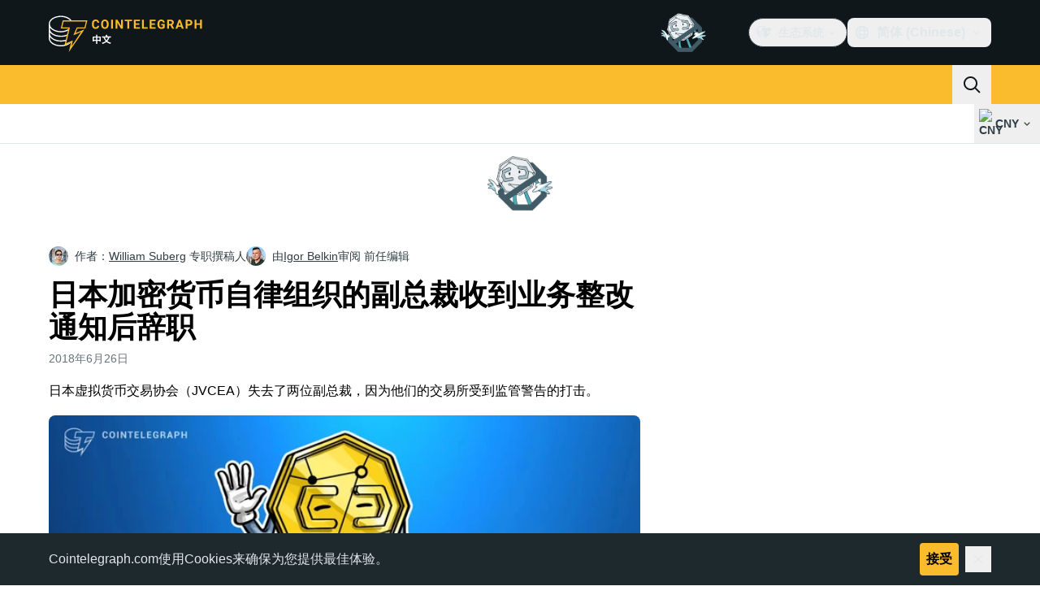

--- FILE ---
content_type: text/javascript; charset=utf-8
request_url: https://cn.cointelegraph.com/_duck/ducklings/CvmfbhJP.js
body_size: -266
content:
import{d as i,b2 as p,C as n,as as m,F as o,o as a}from"./Doi8Iara.js";import{_ as s}from"./C0s_jHzM.js";import"./rP48_Cr3.js";import"./CQ2JMqNj.js";import{u as d}from"./CghL1sBQ.js";import"./DQUtXpnA.js";import"./DCqO6CoD.js";import"./DrNn9P9l.js";import"./Bt6UJq7W.js";import"./DtHdsfJx.js";import"./CJzZ8YCc.js";import"./C1y1cowA.js";import"./DHG83rtt.js";import"./CDo1C8jQ.js";import"./5FO-OTBu.js";import"./BVNWxH2G.js";import"./Y-poqUTZ.js";import"./Bz-gsTGY.js";import"./DCAC5qSc.js";import"./CQfSNoyH.js";import"./Be5OHEY9.js";import"./bhnzBE9H.js";import"./hc-5gQKB.js";import"./D7958EQa.js";import"./FY36aD63.js";import"./CKYOROaI.js";import"./BPPEnNne.js";import"./CVc48eO5.js";import"./BVp5jUd3.js";import"./Br4uruqp.js";import"./CWrcKv0l.js";import"./D3fo9XdZ.js";import"./BCrECQGq.js";try{let t=typeof window<"u"?window:typeof global<"u"?global:typeof globalThis<"u"?globalThis:typeof self<"u"?self:{},e=new t.Error().stack;e&&(t._sentryDebugIds=t._sentryDebugIds||{},t._sentryDebugIds[e]="1df18897-757e-43dc-af5b-c491be40514c",t._sentryDebugIdIdentifier="sentry-dbid-1df18897-757e-43dc-af5b-c491be40514c")}catch{}const O=i({__name:"[slug]",setup(t){const e=d(),r=p("post_floating_share_panel_hidden");return(l,f)=>o(e)?(a(),n(o(s),{key:o(e),slug:o(e),withFloatingSharePanel:!o(r)},null,8,["slug","withFloatingSharePanel"])):m("",!0)}});export{O as default};


--- FILE ---
content_type: text/javascript; charset=utf-8
request_url: https://cn.cointelegraph.com/_duck/ducklings/CDo1C8jQ.js
body_size: -630
content:
import{b as i,e as l}from"./Doi8Iara.js";import{p as d}from"./5FO-OTBu.js";try{let e=typeof window<"u"?window:typeof global<"u"?global:typeof globalThis<"u"?globalThis:typeof self<"u"?self:{},o=new e.Error().stack;o&&(e._sentryDebugIds=e._sentryDebugIds||{},e._sentryDebugIds[o]="9f84b701-3e87-40b1-832a-8f5250e37773",e._sentryDebugIdIdentifier="sentry-dbid-9f84b701-3e87-40b1-832a-8f5250e37773")}catch{}const b=(e,o)=>{const f=i(),r=l(f.locale);o??(o=new Date);const s=d(e),a=o.getTime()-s.getTime();if(a/(1e3*3600)<24){const t=Math.round(a/1e3),n=new Intl.RelativeTimeFormat(r,{numeric:"auto"});return t<60?n.format(-t,"second"):t<3600?n.format(-Math.floor(t/60),"minute"):n.format(-Math.floor(t/3600),"hour")}else{const t={year:"numeric",month:"short",day:"2-digit"};return new Intl.DateTimeFormat(r,t).format(s)}};export{b as f};


--- FILE ---
content_type: text/javascript; charset=utf-8
request_url: https://cn.cointelegraph.com/_duck/ducklings/BzukHisk.js
body_size: 759
content:
const __vite__mapDeps=(i,m=__vite__mapDeps,d=(m.f||(m.f=["./MfTLnKAG.js","./B8upYv86.js","./CXGak8xo.js","./Doi8Iara.js","./entry.D_D5DrJt.css","./Dpn0RED2.js","./COkKlyH2.js","./0RAWNOfD.js","./BLdEZmKN.js","./DEp4bx3d.js","./CQ-hbO85.js","./CtInput.CwuiWIgu.css","./BTn67j35.js","./Bzv_yluV.js","./CzjWv5Ei.js","./Bdhld8Y5.js","./DydL_dMJ.js","./Bmf0qI0H.js","./9RlbVwf4.js","./C_t8Jzex.js","./rFHA9MiX.js","./BroIe5fe.js","./CghL1sBQ.js","./bhnzBE9H.js","./7m5TbfyG.js","./B7PkoIxd.js","./CWeD7eWY.js","./vi54LvtW.js","./DCqO6CoD.js","./DrNn9P9l.js","./Bt6UJq7W.js","./DtHdsfJx.js","./AdblockFallback.CGzA8xw8.css","./AdSlot.E7O2rCko.css","./TopBar.BiIC1rWT.css","./CqAC7YO6.js","./s7CCgGOs.js","./DvyTTDoP.js","./BAR21w6r.js","./CSHnP57Q.js","./Dy1VTU-T.js","./Gt-qYPu1.js","./BVNWxH2G.js","./BA2ABGbJ.js","./B8mrxXeT.js","./C-np6Kiu.js","./hLESgJbz.js","./k8KI3VZf.js","./BqUjk-OI.js","./xixlppah.js","./B2N2bPAf.js","./CHn7om7R.js","./TickerBar.CyCrrx4w.css","./bl1CpxTM.js","./DWiDDXxi.js","./iMC78RAK.js","./DP5oHZbH.js","./BOJqxaMU.js","./DG4zkawb.js","./QM8tBLxU.js","./DM46Pb7Z.js","./D4M7sRqS.js","./Bul951ov.js","./BkU1Talk.js","./MobileTopBar.DrauSeiq.css","./BQlrfDRT.js","./B5gdMO79.js","./B90onOq-.js","./Chys2YpU.js","./BGwRK_tE.js","./CAQyOGCt.js","./CCytYgqD.js","./Dj7GuXts.js","./Del4-Q0m.js","./DDGNV1lz.js","./Footer.CG4v6UFX.css","./CppTvwBa.js","./XDEqrk8c.js","./B18X9oUW.js","./BottomStack.BfRm2Ihm.css"])))=>i.map(i=>d[i]);
import{d as h,u as L,b2 as I,l as O,e as E,c as _,o,a8 as s,C as n,as as S,ao as v,D as l,aG as r,F as e,c_ as d,bm as D,n as c,r as C,at as x,bg as i,di as z,df as P,aQ as w}from"./Doi8Iara.js";import{_ as A}from"./Cwl9SVCu.js";try{let t=typeof window<"u"?window:typeof global<"u"?global:typeof globalThis<"u"?globalThis:typeof self<"u"?self:{},a=new t.Error().stack;a&&(t._sentryDebugIds=t._sentryDebugIds||{},t._sentryDebugIds[a]="03a9ba10-e494-41a5-9d01-b36a33e1cbc9",t._sentryDebugIdIdentifier="sentry-dbid-03a9ba10-e494-41a5-9d01-b36a33e1cbc9")}catch{}const B=h({__name:"SiteLayout",setup(t){const a=L(),p=()=>typeof requestIdleCallback=="function"?P():void 0,m=d({loader:()=>i(()=>import("./MfTLnKAG.js"),__vite__mapDeps([0,1,2,3,4,5,6,7,8,9,10,11,12,13,14,15,16,17,18,19,20,21,22,23,24,25,26,27,28,29,30,31,32,33,34,35,36,37,38,39,40,41,42,43,44,45,46,47,48,49,50,51,52,53,54,55,56,57,58,59,60,61,62,63,64]),import.meta.url)}),f=d({loader:()=>i(()=>import("./BQlrfDRT.js"),__vite__mapDeps([65,28,3,4,22,29,30,31,32,33]),import.meta.url)}),y=d({loader:()=>i(()=>import("./B5gdMO79.js"),__vite__mapDeps([66,67,3,4,68,23,9,10,11,69,70,57,71,72,73,20,21,22,74,75]),import.meta.url),hydrate:z()}),k=d({loader:()=>i(()=>import("./CppTvwBa.js"),__vite__mapDeps([76,3,4,77,23,78,79]),import.meta.url),hydrate:p()}),T=I("sticky_header_menu"),g=O(()=>!(E(T)||a.meta.backToTopVisible===!1));return(u,R)=>{const V=D;return o(),_(x,null,[s(V,null,{default:l(()=>[(o(),n(r,{suspensible:""},{default:l(()=>[s(e(k),{backToTopVisible:e(g)},null,8,["backToTopVisible"])]),_:1}))]),_:1}),(o(),n(r,{suspensible:""},{default:l(()=>[s(e(m))]),_:1})),e(a).meta.leaderboardVisible?(o(),_("div",{key:0,class:c({"bg-black":e(a).meta.darkLeaderboard})},[s(e(f),{class:"pt-2.5 tablet:pb-6 tablet:pt-4 desktop:pb-5 xl:pb-6"})],2)):S("",!0),v("main",{id:"site-layout-main",class:c({"pt-3":!e(a).meta.leaderboardVisible})},[(o(),n(r,{suspensible:""},{default:l(()=>[C(u.$slots,"default")]),_:3}))],2),(o(),n(r,{suspensible:""},{default:l(()=>[s(e(y),{id:"site-layout-footer"})]),_:1})),s(e(A))],64)}}}),F={},M={$style:F},b=w(B,[["__cssModules",M]]),N=Object.freeze(Object.defineProperty({__proto__:null,default:b},Symbol.toStringTag,{value:"Module"})),H=Object.freeze(Object.defineProperty({__proto__:null,default:b},Symbol.toStringTag,{value:"Module"}));export{N as S,H as i};


--- FILE ---
content_type: text/javascript; charset=utf-8
request_url: https://cn.cointelegraph.com/_duck/ducklings/Dn2w1ns4.js
body_size: -791
content:
import{_ as o}from"./s7CCgGOs.js";import"./Doi8Iara.js";import"./BroIe5fe.js";import"./DvyTTDoP.js";import"./0RAWNOfD.js";import"./Bzv_yluV.js";import"./CzjWv5Ei.js";import"./Bdhld8Y5.js";import"./DydL_dMJ.js";import"./9RlbVwf4.js";try{let e=typeof window<"u"?window:typeof global<"u"?global:typeof globalThis<"u"?globalThis:typeof self<"u"?self:{},d=new e.Error().stack;d&&(e._sentryDebugIds=e._sentryDebugIds||{},e._sentryDebugIds[d]="a64d604a-3f1d-40de-b092-7cdf49a97772",e._sentryDebugIdIdentifier="sentry-dbid-a64d604a-3f1d-40de-b092-7cdf49a97772")}catch{}export{o as default};


--- FILE ---
content_type: text/javascript; charset=utf-8
request_url: https://cn.cointelegraph.com/_duck/ducklings/CWeD7eWY.js
body_size: -410
content:
import{_ as a}from"./vi54LvtW.js";import{d as u,aj as b,c as _,as as f,F as t,o as p,ao as r,Y as g,a8 as d,aA as l,D as n,ay as c,ak as m}from"./Doi8Iara.js";try{let o=typeof window<"u"?window:typeof global<"u"?global:typeof globalThis<"u"?globalThis:typeof self<"u"?self:{},s=new o.Error().stack;s&&(o._sentryDebugIds=o._sentryDebugIds||{},o._sentryDebugIds[s]="9ca1d6ec-4629-492c-acbe-1abd69a25b07",o._sentryDebugIdIdentifier="sentry-dbid-9ca1d6ec-4629-492c-acbe-1abd69a25b07")}catch{}const y={key:0,class:"rounded-lg border border-ct-ds-border-clear bg-ct-ds-bg-1"},w={class:"truncate border-b border-ct-ds-border-clear p-3 text-xs text-ct-ds-fg-muted"},x={class:"border-b border-ct-ds-border-clear p-1"},k={class:"p-1"},N=u({__name:"UserMenuDropdown",setup(o){const s=b(),i=async()=>{await s.logout(),await m("/")};return(D,e)=>t(s).currentUser?(p(),_("div",y,[r("p",w,g(t(s).currentUser.email),1),r("div",x,[d(a,{as:t(l),to:"/hub",color:"default",icon:"comm-mail"},{default:n(()=>e[1]||(e[1]=[c(" Newsletters ")])),_:1,__:[1]},8,["as"])]),r("div",k,[d(a,{as:t(l),to:"/hub/update-password",color:"default",icon:"sec-lock-closed"},{default:n(()=>e[2]||(e[2]=[c(" Change password ")])),_:1,__:[2]},8,["as"]),d(a,{as:"button",color:"red",icon:"arrow-logout",onClick:e[0]||(e[0]=v=>i())},{default:n(()=>e[3]||(e[3]=[c(" Log out ")])),_:1,__:[3]})])])):f("",!0)}});export{N as _};
